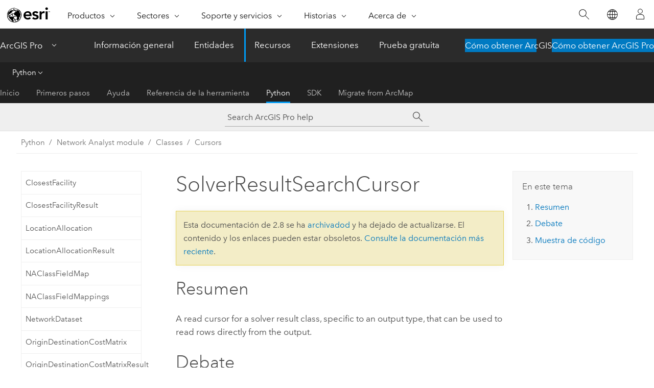

--- FILE ---
content_type: text/html; charset=UTF-8
request_url: https://pro.arcgis.com/es/pro-app/2.8/arcpy/network-analyst/solverresultsearchcursor.htm
body_size: 14059
content:


<!DOCTYPE html>
<!--[if lt IE 7]>  <html class="ie lt-ie9 lt-ie8 lt-ie7 ie6" dir="ltr"> <![endif]-->
<!--[if IE 7]>     <html class="ie lt-ie9 lt-ie8 ie7" dir="ltr"> <![endif]-->
<!--[if IE 8]>     <html class="ie lt-ie9 ie8" dir="ltr"> <![endif]-->
<!--[if IE 9]>     <html class="ie ie9" dir="ltr"> <![endif]-->
<!--[if !IE]><!--> <html dir="ltr" lang="es"> <!--<![endif]-->
<head>
<meta name="facebot" content="noindex,nofollow">
<meta name="DuckDuckBot" content="noindex,nofollow">
<meta name="Googlebot" content="noindex,nofollow">
<meta name="Baiduspider" content="noindex,nofollow">
<meta name="Bingbot" content="noindex,nofollow">
<meta name="Slurp" content="noindex,nofollow">
<meta name="Applebot" content="noindex,nofollow">
<link rel="canonical" href="https://pro.arcgis.com/es/pro-app/latest/arcpy/network-analyst/solverresultsearchcursor.htm">
    <meta charset="utf-8">
    <title>SolverResultSearchCursor&mdash;ArcGIS Pro | Documentación</title>
    <meta content="IE=edge,chrome=1" http-equiv="X-UA-Compatible">

    <script>
      var appOverviewURL = "/content/esri-sites/en-us/arcgis/products/arcgis-pro/overview";
    </script>

    <script>
      var docConfig = {
        locale: 'es'
        ,localedir: 'es'
        ,langSelector: ''
        
        ,relativeUrl: false
        

        ,searchformUrl: '/search/'
        ,tertiaryNavIndex: '4'

        
      };
    </script>
	 


    
    <!--[if lt IE 9]>
      <script src="/cdn/js/libs/html5shiv.js" type="text/javascript"></script>
      <script src="/cdn/js/libs/selectivizr-min.js" type="text/javascript"></script>
      <script src="/cdn/js/libs/json2.js" type="text/javascript"></script>
      <script src="/cdn/js/libs/html5shiv-printshiv.js" type="text/javascript" >

    <![endif]-->

     <!--[if lt IE 11]>
    <script>
      $$(document).ready(function(){
        $$(".hideOnIE").hide();
      });
    </script>
    <![endif]-->
	<meta name="viewport" content="width=device-width, user-scalable=no">
	<link href="/assets/img/favicon.ico" rel="shortcut icon" >
	<link href="/assets/css/screen.css" media="screen" rel="stylesheet" type="text/css" />
	<link href="/cdn/calcite/css/documentation.css" media="screen" rel="stylesheet" type="text/css" />
	<link href="/assets/css/print.css" media="print" type="text/css" rel="stylesheet" />

	<!--
	<link href="/assets/css/screen_l10n.css" media="screen" rel="stylesheet" type="text/css" />
	<link href="/assets/css/documentation/base_l10n.css" media="screen" rel="stylesheet" type="text/css" />
	<link href="/assets/css/print_l10n.css" media="print" type="text/css" rel="stylesheet" />
	-->
	<script src="/cdn/js/libs/latest/jquery.latest.min.js" type="text/javascript"></script>
    <script src="/cdn/js/libs/latest/jquery-migrate-latest.min.js" type="text/javascript"></script>
	<script src="/cdn/js/libs/jquery.cookie.js" type="text/javascript"></script>
	<link href="/cdn/css/colorbox.css" media="screen" rel="stylesheet" type="text/css" />
	<link href="/cdn/css/colorbox_l10n.css" media="screen" rel="stylesheet" type="text/css" />
	<script src="/cdn/js/libs/jquery.colorbox-min.js" type="text/javascript"></script>
	<script src="/assets/js/video-init.js" type="text/javascript"></script>
	<script src="/assets/js/sitecfg.js" type="text/javascript"></script>
	
		<script src="/assets/js/signIn.js" type="text/javascript"></script>
	

	<!--- Language Picker -->
	<script src="/assets/js/locale/l10NStrings.js" type="text/javascript"></script>
	
		<script src="/assets/js/locale/langSelector.js" type="text/javascript"></script>
	

	<script src="/assets/js/calcite-web.js" type="text/javascript"></script>



  <!--- search MD -->
    <META name="description" content="A read cursor for a solver result class, specific to an output type, that can be used to read rows directly from the output."><META name="last-modified" content="2021-6-8"><META name="product" content="arcgis-pro"><META name="version" content="pro2.8"><META name="search-collection" content="help"><META name="search-category" content="help-general"><META name="subject" content="ANALYSIS"><META name="sub_category" content="ArcGIS Pro"><META name="content_type" content="ArcPy Reference"><META name="subject_label" content="ANÁLISIS"><META name="sub_category_label" content="ArcGIS Pro"><META name="content_type_label" content="ArcPy Reference"><META name="content-language" content="es">
    <!--- search MD -->
      
    <!-- Add in Global Nav -->
    <link rel="stylesheet" href="//webapps-cdn.esri.com/CDN/components/global-nav/css/gn.css" />
    <!--<script src="//webapps-cdn.esri.com/CDN/components/global-nav/test_data.js"></script>-->
    <script src="//webapps-cdn.esri.com/CDN/components/global-nav/js/gn.js"></script>
    <!-- End Add in Global Nav -->

</head>

<!--
      pub: GUID-D105342C-F2DE-4B2C-ACFE-35087F88095B=29
      tpc: GUID-A40B7573-1413-44D4-B1BF-12EB15F00217=2
      -->


<!-- variable declaration, if any -->

<body class="claro es pro esrilocalnav">
  <!-- Secondary nav -->
  <script>
     insertCss(_esriAEMHost+"/etc.clientlibs/esri-sites/components/content/local-navigation/clientlibs.css")
     insertElem("div", "local-navigation", '<nav id="second-nav" navtype="existingNavigation" domain="'+_esriAEMHost+'" path="'+appOverviewURL+'"></nav>' )
  </script>

  
<!-- End of drawer -->

  
  <div class="wrapper">
      <!--googleoff: all-->


      <div id="skip-to-content">
        <!--googleoff: all-->
        <div class="search">
        <div class="esri-search-box">
          <div class="search-component">
            <form id="helpSearchForm">
              <input class="esri-search-textfield leader" name="q" placeholder="Search ArcGIS Pro help" autocapitalize="off" autocomplete="off" autocorrect="off" spellcheck="false" aria-label="Search ArcGIS Pro help">
  <input type="hidden" name="collection" value="help" />
  <input type="hidden" name="product" value="arcgis-pro" />
  <input type="hidden" name="version" value="pro2.8" />
  <input type="hidden" name="language" value="es" />
  <button class="esri-search-button-submit" type="submit" aria-label="Buscar"></button>
            </form>
          </div>
        </div>
      </div>
        <!--googleon: all-->
       
        <!-- content goes here -->
        <div class="grid-container ">
          

            
              
  <!--BREADCRUMB-BEG--><div id="bigmac" class="sticky-breadcrumbs trailer-2" data-spy="affix" data-offset-top="180"> </div><!--BREADCRUMB-END-->
  <!--googleoff: all-->
    <div class="column-5 tablet-column-12 trailer-2 ">
      <aside class="js-accordion accordion reference-index" aria-live="polite" role="tablist">
        <div></div>
      </aside>

      <div class="js-sticky scroll-show tablet-hide leader-1 back-to-top" data-top="0" style="top: 0px;">
        <a href="#" class="btn btn-fill btn-clear">Volver al principio</a>
      </div>
    </div>
  <!--googleon: all-->
  
            
            
            
	
		<div class="column-13  pre-1 content-section">
	
		<header class="trailer-1"><h1>SolverResultSearchCursor</h1></header>

		 
	<!--googleoff: all-->
	
		
				<aside id="main-toc-small" class="js-accordion accordion tablet-show trailer-1">
			      <div class="accordion-section">
			        <h4 class="accordion-title">En este tema</h4>
			        <div class="accordion-content list-plain">
			          <div class="toc"><ol class="pre-0 trailer-0"><li><a href="#S_GUID-21A67048-8F22-4241-B9F9-F44724EB8955">Resumen</a></li><li><a href="#D_GUID-0FBDB64D-0970-4196-8C76-28652571AC76">Debate</a></li><li><a href="#C_GUID-A40B7573-1413-44D4-B1BF-12EB15F00217">Muestra de código</a></li></ol></div>
			        </div>
			      </div>
			     </aside>
		
    
   <!--googleon: all-->


		<main>
			
	
    	
    


			<div class="section1 summary padded-anchor" id="S_GUID-21A67048-8F22-4241-B9F9-F44724EB8955" purpose="summary"><h2>Resumen</h2><p id="GUID-21A67048-8F22-4241-B9F9-F44724EB8955">A read cursor for a solver result class, specific to an output type, that can be used to read rows directly from the output.</p></div><div class="section1 arcpydiscussion padded-anchor" id="D_GUID-0FBDB64D-0970-4196-8C76-28652571AC76" purpose="arcpyclass_discussion"><h2>Debate</h2><p id="GUID-0FBDB64D-0970-4196-8C76-28652571AC76">Instances of this class are not created directly. Instead, they are created by calling the <span class="usertext">searchCursor</span> method  on one of the solver result classes after solving a network analysis.</p></div><div class="section1 padded-anchor" id="C_GUID-A40B7573-1413-44D4-B1BF-12EB15F00217" purpose="codesamples"><h2>Muestra de código</h2><section class="codeblock padded-anchor" purpose="codeblock">SolverResultSearchCursor example
<div class="codeblockdesc" purpose="codeblockdesc"><p id="GUID-89A25B87-E709-4659-9137-24079C30151A">Use the <span class="usertext">searchCursor</span> method and a <span class="usertext">SolverResultSearchCursor</span> object to retrieve the outputs of an analysis.</p></div><div class="codeblockbody"><pre><code class="python"># An example showing how to use the searchCursor() method to access the output of an analysis
import arcpy
arcpy.CheckOutExtension(&quot;network&quot;)

nds = &quot;C:/data/NorthAmerica.gdb/Routing/Routing_ND&quot;
nd_layer_name = &quot;Routing_ND&quot;
input_origins = &quot;C:/data/io.gdb/Origins&quot;
input_destinations = &quot;C:/data/io.gdb/Destinations&quot;

# Create a network dataset layer and get the desired travel mode for analysis
arcpy.nax.MakeNetworkDatasetLayer(nds, nd_layer_name)
nd_travel_modes = arcpy.nax.GetTravelModes(nd_layer_name)
travel_mode = nd_travel_modes[&quot;Driving Time&quot;]

# Instantiate a OriginDestinationCostMatrix solver object
odcm = arcpy.nax.OriginDestinationCostMatrix(nd_layer_name)
# Set properties
odcm.travelMode = travel_mode
odcm.timeUnits = arcpy.nax.TimeUnits.Minutes
odcm.distanceUnits = arcpy.nax.DistanceUnits.Miles
odcm.lineShapeType = arcpy.nax.LineShapeType.NoLine
# Load inputs
odcm.load(arcpy.nax.OriginDestinationCostMatrixInputDataType.Origins, input_origins)
odcm.load(arcpy.nax.OriginDestinationCostMatrixInputDataType.Destinations, input_destinations)
# Solve the analysis
result = odcm.solve()

# Print the OD cost matrix results
if result.solveSucceeded:
    fields = ['OriginOID', 'DestinationOID', 'DestinationRank', 'Total_Time', 'Total_Distance']
    for row in result.searchCursor(arcpy.nax.OriginDestinationCostMatrixOutputDataType.Lines, fields):
        print(row)
else:
    print(&quot;Solve failed&quot;)
    print(result.solverMessages(arcpy.nax.MessageSeverity.All))</code></pre></div></section></div>
			
				<hr>
				<!--googleoff: all-->
				
	
        
		    <p class="feedback right">
		        <a id="afb" class="icon-ui-contact" href="/feedback/" data-langlabel="feedback-on-this-topic" >¿Algún comentario sobre este tema?</a>
		    </p>
        
	

				<!--googleon: all-->
			
		</main>
	</div>
	
	<!--googleoff: all-->
	
		
			<div id="main-toc-large" class="column-5">
			    <div class="panel font-size--2 tablet-hide trailer-1">
			      <h5 class="trailer-half">En este tema</h5>
			      <div class="toc"><ol class="pre-0 trailer-0"><li><a href="#S_GUID-21A67048-8F22-4241-B9F9-F44724EB8955">Resumen</a></li><li><a href="#D_GUID-0FBDB64D-0970-4196-8C76-28652571AC76">Debate</a></li><li><a href="#C_GUID-A40B7573-1413-44D4-B1BF-12EB15F00217">Muestra de código</a></li></ol></div>
			    </div>
			    
			    
	  		</div>
		
    
   <!--googleon: all-->




          
        </div>
        <!-- ENDPAGECONTENT -->

      </div>

    </div>  <!-- End of wrapper -->

    <div id="globalfooter"></div>

  <!--googleoff: all-->

  
	<script src="/assets/js/init.js" type="text/javascript"></script>
	<!--<script src="/assets/js/drop-down.js" type="text/javascript"></script>-->
	<script src="/assets/js/search/searchform.js" type="text/javascript"></script>
	<script src="/cdn/js/link-modifier.js" type="text/javascript"></script>
	<script src="/cdn/js/sitewide.js" type="text/javascript"></script>
	<script src="/cdn/js/libs/highlight.pack.js" type="text/javascript"></script>
	<script>hljs.initHighlightingOnLoad();</script>


  
    

  <script src="/cdn/js/affix.js" type="text/javascript"></script>
  <script type="text/javascript">
    $(function () {
          var appendFlg = true;

          $("#bigmac")
          .on("affixed.bs.affix", function (evt) {
            if (appendFlg) {
              $("<a class='crumb' href='#'>SolverResultSearchCursor</a>").insertAfter ($("#bigmac nav a").last());
              appendFlg = false;
            }
          })
          .on ("affix-top.bs.affix", function(evt) {
            if (!appendFlg) {
              $("#bigmac nav a").last().remove();
            }
            appendFlg = true;
          })
    })
  </script>
  
        <script type="text/javascript">
          window.doctoc = {
            pubID: "1459",
            tpcID: "176",
            
            hideToc : false
          }
        </script>

        <script type="text/javascript" src="/es/pro-app/2.8/arcpy/main/1520.js" ></script>
        <script type="text/javascript" src="/es/pro-app/2.8/arcpy/network-analyst/1459.js" ></script>
        <script type="text/javascript" src="/cdn/calcite/js/protoc.js" ></script>

        

  <noscript>
        <p>
            <a href="flisting.htm">flist</a>
        </p>
    </noscript>
    
	<script src="//mtags.arcgis.com/tags-min.js"></script>

  
  
    
    
    <script>
      document.write("<script src='" + _esriAEMHost+"/etc.clientlibs/esri-sites/clientlibs/localNav.js'><\/script>");
    </script>

  </body>
</html>

--- FILE ---
content_type: text/html; charset=UTF-8
request_url: https://pro.arcgis.com/es/pro-app/latest/arcpy/network-analyst/solverresultsearchcursor.htm
body_size: 13328
content:


<!DOCTYPE html>
<!--[if lt IE 7]>  <html class="ie lt-ie9 lt-ie8 lt-ie7 ie6" dir="ltr"> <![endif]-->
<!--[if IE 7]>     <html class="ie lt-ie9 lt-ie8 ie7" dir="ltr"> <![endif]-->
<!--[if IE 8]>     <html class="ie lt-ie9 ie8" dir="ltr"> <![endif]-->
<!--[if IE 9]>     <html class="ie ie9" dir="ltr"> <![endif]-->
<!--[if !IE]><!--> <html dir="ltr" lang="es"> <!--<![endif]-->
<head>
    <meta charset="utf-8">
    <title>SolverResultSearchCursor&mdash;ArcGIS Pro | Documentación</title>
    <meta content="IE=edge,chrome=1" http-equiv="X-UA-Compatible">

    <script>
      var appOverviewURL = "/content/esri-sites/en-us/arcgis/products/arcgis-pro/overview";
    </script>

    <script>
      var docConfig = {
        locale: 'es'
        ,localedir: 'es'
        ,langSelector: ''
        
        ,relativeUrl: false
        

        ,searchformUrl: '/search/'
        ,tertiaryNavIndex: '4'

        
      };
    </script>
	 


    
    <!--[if lt IE 9]>
      <script src="/cdn/js/libs/html5shiv.js" type="text/javascript"></script>
      <script src="/cdn/js/libs/selectivizr-min.js" type="text/javascript"></script>
      <script src="/cdn/js/libs/json2.js" type="text/javascript"></script>
      <script src="/cdn/js/libs/html5shiv-printshiv.js" type="text/javascript" >

    <![endif]-->

     <!--[if lt IE 11]>
    <script>
      $$(document).ready(function(){
        $$(".hideOnIE").hide();
      });
    </script>
    <![endif]-->
	<meta name="viewport" content="width=device-width, user-scalable=no">
	<link href="/assets/img/favicon.ico" rel="shortcut icon" >
	<link href="/assets/css/screen.css" media="screen" rel="stylesheet" type="text/css" />
	<link href="/cdn/calcite/css/documentation.css" media="screen" rel="stylesheet" type="text/css" />
	<link href="/assets/css/print.css" media="print" type="text/css" rel="stylesheet" />

	<!--
	<link href="/assets/css/screen_l10n.css" media="screen" rel="stylesheet" type="text/css" />
	<link href="/assets/css/documentation/base_l10n.css" media="screen" rel="stylesheet" type="text/css" />
	<link href="/assets/css/print_l10n.css" media="print" type="text/css" rel="stylesheet" />
	-->
	<script src="/cdn/js/libs/latest/jquery.latest.min.js" type="text/javascript"></script>
    <script src="/cdn/js/libs/latest/jquery-migrate-latest.min.js" type="text/javascript"></script>
	<script src="/cdn/js/libs/jquery.cookie.js" type="text/javascript"></script>
	<link href="/cdn/css/colorbox.css" media="screen" rel="stylesheet" type="text/css" />
	<link href="/cdn/css/colorbox_l10n.css" media="screen" rel="stylesheet" type="text/css" />
	<script src="/cdn/js/libs/jquery.colorbox-min.js" type="text/javascript"></script>
	<script src="/assets/js/video-init.js" type="text/javascript"></script>
	<script src="/assets/js/sitecfg.js" type="text/javascript"></script>
	
		<script src="/assets/js/signIn.js" type="text/javascript"></script>
	
	

	<!--- Language Picker -->
	<script src="/assets/js/locale/l10NStrings.js" type="text/javascript"></script>
	
		<script src="/assets/js/locale/langSelector.js" type="text/javascript"></script>
	

	<script src="/assets/js/calcite-web.js" type="text/javascript"></script>



  <!--- search MD -->
    <META name="description" content="A read cursor for a solver result class, specific to an output type, that can be used to read rows directly from the output."><META name="last-modified" content="2025-11-18"><META name="product" content="arcgis-pro"><META name="version" content="pro3.6"><META name="search-collection" content="help"><META name="search-category" content="help-general"><META name="subject" content="ANALYSIS"><META name="sub_category" content="ArcGIS Pro"><META name="content_type" content="ArcPy Reference"><META name="subject_label" content="ANÁLISIS"><META name="sub_category_label" content="ArcGIS Pro"><META name="content_type_label" content="ArcPy Reference"><META name="content-language" content="es">
    <!--- search MD -->
      
    <!-- Add in Global Nav -->
    <link rel="stylesheet" href="//webapps-cdn.esri.com/CDN/components/global-nav/css/gn.css" />
    <!--<script src="//webapps-cdn.esri.com/CDN/components/global-nav/test_data.js"></script>-->
    <script src="//webapps-cdn.esri.com/CDN/components/global-nav/js/gn.js"></script>
    <!-- End Add in Global Nav -->

</head>

<!--
      pub: GUID-D105342C-F2DE-4B2C-ACFE-35087F88095B=45
      tpc: GUID-A40B7573-1413-44D4-B1BF-12EB15F00217=2
      help-ids: []
      -->


<!-- variable declaration, if any -->

<body class="claro es pro esrilocalnav">
  <!-- Secondary nav -->
  <script>
     insertCss(_esriAEMHost+"/etc.clientlibs/esri-sites/components/content/local-navigation/clientlibs.css")
     insertElem("div", "local-navigation", '<nav id="second-nav" navtype="existingNavigation" domain="'+_esriAEMHost+'" path="'+appOverviewURL+'"></nav>' )
  </script>

  
<!-- End of drawer -->

  
  <div class="wrapper">
      <!--googleoff: all-->


      <div id="skip-to-content">
        <!--googleoff: all-->
        <div class="search">
        <div class="esri-search-box">
          <div class="search-component">
            <form id="helpSearchForm">
              <input class="esri-search-textfield leader" name="q" placeholder="Buscar en la Ayuda de ArcGIS Pro" autocapitalize="off" autocomplete="off" autocorrect="off" spellcheck="false" aria-label="Buscar en la Ayuda de ArcGIS Pro">
  <input type="hidden" name="collection" value="help" />
  <input type="hidden" name="product" value="arcgis-pro" />
  <input type="hidden" name="version" value="pro3.6" />
  <input type="hidden" name="language" value="es" />
  <button class="esri-search-button-submit" type="submit" aria-label="Buscar"></button>
            </form>
          </div>
        </div>
      </div>
        <!--googleon: all-->
       
        <!-- content goes here -->
        <div class="grid-container ">
          

            
              
  <!--BREADCRUMB-BEG--><div id="bigmac" class="sticky-breadcrumbs trailer-2" data-spy="affix" data-offset-top="180"> </div><!--BREADCRUMB-END-->
  <!--googleoff: all-->
    <div class="column-5 tablet-column-12 trailer-2 ">
      <aside class="js-accordion accordion reference-index" aria-live="polite" role="tablist">
        <div></div>
      </aside>

      <div class="js-sticky scroll-show tablet-hide leader-1 back-to-top" data-top="0" style="top: 0px;">
        <a href="#" class="btn btn-fill btn-clear">Volver al principio</a>
      </div>
    </div>
  <!--googleon: all-->
  
            
            
            
	
		<div class="column-13  pre-1 content-section">
	
		<header class="trailer-1"><h1>SolverResultSearchCursor</h1></header>

		 
	<!--googleoff: all-->
	
		
				<aside id="main-toc-small" class="js-accordion accordion tablet-show trailer-1">
			      <div class="accordion-section">
			        <h4 class="accordion-title">En este tema</h4>
			        <div class="accordion-content list-plain">
			          <div class="toc"><ol class="pre-0 trailer-0"><li><a href="#S_GUID-21A67048-8F22-4241-B9F9-F44724EB8955">Resumen</a></li><li><a href="#D_GUID-0FBDB64D-0970-4196-8C76-28652571AC76">Debate</a></li><li><a href="#C_GUID-A40B7573-1413-44D4-B1BF-12EB15F00217">Muestra de código</a></li></ol></div>
			        </div>
			      </div>
			     </aside>
		
    
   <!--googleon: all-->


		<main>
			
	
    	
    


			<div class="section1 summary padded-anchor" id="S_GUID-21A67048-8F22-4241-B9F9-F44724EB8955" purpose="summary"><h2>Resumen</h2><p id="GUID-21A67048-8F22-4241-B9F9-F44724EB8955">A read cursor for a solver result class, specific to an output type, that can be used to read rows directly from the output.</p></div><div class="section1 arcpydiscussion padded-anchor" id="D_GUID-0FBDB64D-0970-4196-8C76-28652571AC76" purpose="arcpyclass_discussion"><h2>Debate</h2><p id="GUID-0FBDB64D-0970-4196-8C76-28652571AC76">Instances of this class are not created directly. Instead, they are created by calling the <span class="usertext" purpose="codeph">searchCursor</span> method  on one of the solver result classes after solving a network analysis.</p></div><div class="section1 padded-anchor" id="C_GUID-A40B7573-1413-44D4-B1BF-12EB15F00217" purpose="codesamples"><h2>Muestra de código</h2><section class="codeblock padded-anchor" purpose="codeblock">SolverResultSearchCursor example
<div class="codeblockdesc" purpose="codeblockdesc"><p id="GUID-89A25B87-E709-4659-9137-24079C30151A">Use the <span class="usertext" purpose="codeph">searchCursor</span> method and a <span class="usertext" purpose="codeph">SolverResultSearchCursor</span> object to retrieve the outputs of an analysis.</p></div><div class="codeblockbody"><pre><code class="python"># An example showing how to use the searchCursor() method to access the output of an analysis
import arcpy
arcpy.CheckOutExtension(&quot;network&quot;)

nds = &quot;C:/data/NorthAmerica.gdb/Routing/Routing_ND&quot;
nd_layer_name = &quot;Routing_ND&quot;
input_origins = &quot;C:/data/io.gdb/Origins&quot;
input_destinations = &quot;C:/data/io.gdb/Destinations&quot;

# Create a network dataset layer and get the desired travel mode for analysis
arcpy.nax.MakeNetworkDatasetLayer(nds, nd_layer_name)
nd_travel_modes = arcpy.nax.GetTravelModes(nd_layer_name)
travel_mode = nd_travel_modes[&quot;Driving Time&quot;]

# Instantiate a OriginDestinationCostMatrix solver object
odcm = arcpy.nax.OriginDestinationCostMatrix(nd_layer_name)
# Set properties
odcm.travelMode = travel_mode
odcm.timeUnits = arcpy.nax.TimeUnits.Minutes
odcm.distanceUnits = arcpy.nax.DistanceUnits.Miles
odcm.lineShapeType = arcpy.nax.LineShapeType.NoLine
# Load inputs
odcm.load(arcpy.nax.OriginDestinationCostMatrixInputDataType.Origins, input_origins)
odcm.load(arcpy.nax.OriginDestinationCostMatrixInputDataType.Destinations, input_destinations)
# Solve the analysis
result = odcm.solve()

# Print the OD cost matrix results
if result.solveSucceeded:
    fields = ['OriginOID', 'DestinationOID', 'DestinationRank', 'Total_Time', 'Total_Distance']
    for row in result.searchCursor(arcpy.nax.OriginDestinationCostMatrixOutputDataType.Lines, fields):
        print(row)
else:
    print(&quot;Solve failed&quot;)
    print(result.solverMessages(arcpy.nax.MessageSeverity.All))</code></pre></div></section></div>
			
				<hr>
				<!--googleoff: all-->
				
	
        
		    <p class="feedback right">
		        <a id="afb" class="icon-ui-contact" href="/feedback/" data-langlabel="feedback-on-this-topic" >¿Algún comentario sobre este tema?</a>
		    </p>
        
	

				<!--googleon: all-->
			
		</main>
	</div>
	
	<!--googleoff: all-->
	
		
			<div id="main-toc-large" class="column-5">
			    <div class="panel font-size--2 tablet-hide trailer-1">
			      <h5 class="trailer-half">En este tema</h5>
			      <div class="toc"><ol class="pre-0 trailer-0"><li><a href="#S_GUID-21A67048-8F22-4241-B9F9-F44724EB8955">Resumen</a></li><li><a href="#D_GUID-0FBDB64D-0970-4196-8C76-28652571AC76">Debate</a></li><li><a href="#C_GUID-A40B7573-1413-44D4-B1BF-12EB15F00217">Muestra de código</a></li></ol></div>
			    </div>
			    
			    
	  		</div>
		
    
   <!--googleon: all-->




          
        </div>
        <!-- ENDPAGECONTENT -->

      </div>

    </div>  <!-- End of wrapper -->

    <div id="globalfooter"></div>

  <!--googleoff: all-->

  
	<script src="/assets/js/init.js" type="text/javascript"></script>
	<!--<script src="/assets/js/drop-down.js" type="text/javascript"></script>-->
	<script src="/assets/js/search/searchform.js" type="text/javascript"></script>
	<script src="/cdn/js/link-modifier.js" type="text/javascript"></script>
	<script src="/cdn/js/sitewide.js" type="text/javascript"></script>
	<script src="/cdn/js/libs/highlight.pack.js" type="text/javascript"></script>
	<script>hljs.initHighlightingOnLoad();</script>


  
    

  <script src="/cdn/js/affix.js" type="text/javascript"></script>
  <script type="text/javascript">
    $(function () {
          var appendFlg = true;

          $("#bigmac")
          .on("affixed.bs.affix", function (evt) {
            if (appendFlg) {
              $("<a class='crumb' href='#'>SolverResultSearchCursor</a>").insertAfter ($("#bigmac nav a").last());
              appendFlg = false;
            }
          })
          .on ("affix-top.bs.affix", function(evt) {
            if (!appendFlg) {
              $("#bigmac nav a").last().remove();
            }
            appendFlg = true;
          })
    })
  </script>
  
        <script type="text/javascript">
          window.doctoc = {
            pubID: "1459",
            tpcID: "176",
            
            hideToc : false
          }
        </script>

        <script type="text/javascript" src="/es/pro-app/3.6/arcpy/main/1520.js" ></script>
        <script type="text/javascript" src="/es/pro-app/3.6/arcpy/network-analyst/1459.js" ></script>
        <script type="text/javascript" src="/cdn/calcite/js/protoc.js" ></script>

        

  <noscript>
        <p>
            <a href="flisting.htm">flist</a>
        </p>
    </noscript>
    
	<script src="//mtags.arcgis.com/tags-min.js"></script>

  
  
    
    
    <script>
      document.write("<script src='" + _esriAEMHost+"/etc.clientlibs/esri-sites/clientlibs/localNav.js'><\/script>");
    </script>

  </body>
</html>

--- FILE ---
content_type: application/javascript
request_url: https://pro.arcgis.com/es/pro-app/2.8/arcpy/main/1520.js
body_size: 5798
content:
;(function (){
          treedata = (window.treedata || {});
          window.treedata.mode = 0;
          window.treedata.mapping = {'1520' : 'pro-app/2.8/arcpy/main' ,'1457' : 'pro-app/2.8/arcpy/get-started' ,'1542' : 'pro-app/2.8/arcpy/geoprocessing_and_python' ,'577' : 'pro-app/2.8/arcpy/functions' ,'1462' : 'pro-app/2.8/arcpy/classes' ,'2773' : 'pro-app/2.8/arcpy/charts' ,'1461' : 'pro-app/2.8/arcpy/data-access' ,'2557' : 'pro-app/2.8/arcpy/geocoding' ,'2436' : 'pro-app/2.8/arcpy/image-analyst' ,'1251' : 'pro-app/2.8/arcpy/mapping' ,'2481' : 'pro-app/2.8/arcpy/metadata' ,'1459' : 'pro-app/2.8/arcpy/network-analyst' ,'2278' : 'pro-app/2.8/arcpy/sharing' ,'1460' : 'pro-app/2.8/arcpy/spatial-analyst' ,'1663' : 'pro-app/2.8/arcpy/workflow-manager' };
          treedata.data = {};
          treedata.data["root"]  = {  
              "parent" : "",
              "children" : ["1520_h0"]
            },treedata.data["root_1520"] = treedata.data["root"],
treedata.data["1520_h0"]  = { 
              "parent" : "root",
              "label" : "Python",
              "children" : ["1520_11","1520_h1","1520_h2","1520_h3","1520_h4","1520_h5","1520_h6","1520_h7","1520_h8","1520_h9","1520_h10","1520_h11","1520_h12","1520_h13","1520_h14"]
            }
            ,
treedata.data["1520_11"]  = {
            "parent" : "1520_h0",
            "label" : "ArcGIS Pro Python reference",
            "url" : "/es/pro-app/2.8/arcpy/main/arcgis-pro-arcpy-reference.htm"
            ,"homepage": true
          },
treedata.data["1520_h1"]  = { 
              "parent" : "1520_h0",
              "label" : "Get started",
              "linkuri" : "1457",
              "linkurl" : "/es/pro-app/2.8/arcpy/get-started/1457.js"
            },
            treedata.data["rootalias_1457"] = treedata.data["1520_h1"],
treedata.data["1520_h2"]  = { 
              "parent" : "1520_h0",
              "label" : "Geoprocessing and Python",
              "linkuri" : "1542",
              "linkurl" : "/es/pro-app/2.8/arcpy/geoprocessing_and_python/1542.js"
            },
            treedata.data["rootalias_1542"] = treedata.data["1520_h2"],
treedata.data["1520_h3"]  = { 
              "parent" : "1520_h0",
              "label" : "ArcPy functions",
              "linkuri" : "577",
              "linkurl" : "/es/pro-app/2.8/arcpy/functions/577.js"
            },
            treedata.data["rootalias_577"] = treedata.data["1520_h3"],
treedata.data["1520_h4"]  = { 
              "parent" : "1520_h0",
              "label" : "ArcPy classes",
              "linkuri" : "1462",
              "linkurl" : "/es/pro-app/2.8/arcpy/classes/1462.js"
            },
            treedata.data["rootalias_1462"] = treedata.data["1520_h4"],
treedata.data["1520_h5"]  = { 
              "parent" : "1520_h0",
              "label" : "Charts module",
              "linkuri" : "2773",
              "linkurl" : "/es/pro-app/2.8/arcpy/charts/2773.js"
            },
            treedata.data["rootalias_2773"] = treedata.data["1520_h5"],
treedata.data["1520_h6"]  = { 
              "parent" : "1520_h0",
              "label" : "Data Access module",
              "linkuri" : "1461",
              "linkurl" : "/es/pro-app/2.8/arcpy/data-access/1461.js"
            },
            treedata.data["rootalias_1461"] = treedata.data["1520_h6"],
treedata.data["1520_h7"]  = { 
              "parent" : "1520_h0",
              "label" : "Geocoding module",
              "linkuri" : "2557",
              "linkurl" : "/es/pro-app/2.8/arcpy/geocoding/2557.js"
            },
            treedata.data["rootalias_2557"] = treedata.data["1520_h7"],
treedata.data["1520_h8"]  = { 
              "parent" : "1520_h0",
              "label" : "Image Analysis module",
              "linkuri" : "2436",
              "linkurl" : "/es/pro-app/2.8/arcpy/image-analyst/2436.js"
            },
            treedata.data["rootalias_2436"] = treedata.data["1520_h8"],
treedata.data["1520_h9"]  = { 
              "parent" : "1520_h0",
              "label" : "Mapping module",
              "linkuri" : "1251",
              "linkurl" : "/es/pro-app/2.8/arcpy/mapping/1251.js"
            },
            treedata.data["rootalias_1251"] = treedata.data["1520_h9"],
treedata.data["1520_h10"]  = { 
              "parent" : "1520_h0",
              "label" : "Metadata module",
              "linkuri" : "2481",
              "linkurl" : "/es/pro-app/2.8/arcpy/metadata/2481.js"
            },
            treedata.data["rootalias_2481"] = treedata.data["1520_h10"],
treedata.data["1520_h11"]  = { 
              "parent" : "1520_h0",
              "label" : "Network Analyst module",
              "linkuri" : "1459",
              "linkurl" : "/es/pro-app/2.8/arcpy/network-analyst/1459.js"
            },
            treedata.data["rootalias_1459"] = treedata.data["1520_h11"],
treedata.data["1520_h12"]  = { 
              "parent" : "1520_h0",
              "label" : "Sharing module",
              "linkuri" : "2278",
              "linkurl" : "/es/pro-app/2.8/arcpy/sharing/2278.js"
            },
            treedata.data["rootalias_2278"] = treedata.data["1520_h12"],
treedata.data["1520_h13"]  = { 
              "parent" : "1520_h0",
              "label" : "Spatial Analyst module",
              "linkuri" : "1460",
              "linkurl" : "/es/pro-app/2.8/arcpy/spatial-analyst/1460.js"
            },
            treedata.data["rootalias_1460"] = treedata.data["1520_h13"],
treedata.data["1520_h14"]  = { 
              "parent" : "1520_h0",
              "label" : "Workflow Manager module",
              "linkuri" : "1663",
              "linkurl" : "/es/pro-app/2.8/arcpy/workflow-manager/1663.js"
            },
            treedata.data["rootalias_1663"] = treedata.data["1520_h14"]
        })()

--- FILE ---
content_type: application/javascript
request_url: https://pro.arcgis.com/es/pro-app/2.8/arcpy/network-analyst/1459.js
body_size: 25432
content:
;(function (){
          treedata = (window.treedata || {});
          treedata.data["root_1459"]  = {  
              "parent" : "",
              "children" : ["1459_191","1459_194","1459_240","1459_241","1459_h0","1459_h1","1459_h4","1459_h5"]
            },
treedata.data["1459_191"]  = {
            "parent" : "root_1459",
            "label" : "Qué es el módulo de Network Analyst (arcpy.nax)",
            "url" : "/es/pro-app/2.8/arcpy/network-analyst/what-is-the-network-analyst-module.htm"
            
          },
treedata.data["1459_194"]  = {
            "parent" : "root_1459",
            "label" : "Perform network analysis",
            "url" : "/es/pro-app/2.8/arcpy/network-analyst/performing-network-analysis.htm"
            
          },
treedata.data["1459_240"]  = {
            "parent" : "root_1459",
            "label" : "Set analysis inputs",
            "url" : "/es/pro-app/2.8/arcpy/network-analyst/setting-analysis-inputs.htm"
            
          },
treedata.data["1459_241"]  = {
            "parent" : "root_1459",
            "label" : "Access analysis outputs",
            "url" : "/es/pro-app/2.8/arcpy/network-analyst/accessing-analysis-outputs.htm"
            
          },
treedata.data["1459_h0"]  = { 
              "parent" : "root_1459",
              "label" : "Analysis input and output data types",
              "children" : ["1459_207","1459_196","1459_202","1459_197","1459_205","1459_199","1459_206","1459_195","1459_201","1459_200","1459_203","1459_231","1459_198","1459_232","1459_204"]
            }
            ,
treedata.data["1459_207"]  = {
            "parent" : "1459_h0",
            "label" : "Input and output data types",
            "url" : "/es/pro-app/2.8/arcpy/network-analyst/inputoutputdatatypes.htm"
            
          },
treedata.data["1459_196"]  = {
            "parent" : "1459_h0",
            "label" : "ClosestFacility input data types",
            "url" : "/es/pro-app/2.8/arcpy/network-analyst/closestfacility-input-data-types.htm"
            
          },
treedata.data["1459_202"]  = {
            "parent" : "1459_h0",
            "label" : "ClosestFacility output data types",
            "url" : "/es/pro-app/2.8/arcpy/network-analyst/closestfacility-output-data-types.htm"
            
          },
treedata.data["1459_197"]  = {
            "parent" : "1459_h0",
            "label" : "LocationAllocation input data types",
            "url" : "/es/pro-app/2.8/arcpy/network-analyst/locationallocation-input-data-types.htm"
            
          },
treedata.data["1459_205"]  = {
            "parent" : "1459_h0",
            "label" : "LocationAllocation output data types",
            "url" : "/es/pro-app/2.8/arcpy/network-analyst/locationallocation-output-data-types.htm"
            
          },
treedata.data["1459_199"]  = {
            "parent" : "1459_h0",
            "label" : "OriginDestinationCostMatrix input data types",
            "url" : "/es/pro-app/2.8/arcpy/network-analyst/origindestinationcostmatrix-input-data-types.htm"
            
          },
treedata.data["1459_206"]  = {
            "parent" : "1459_h0",
            "label" : "OriginDestinationCostMatrix output data types",
            "url" : "/es/pro-app/2.8/arcpy/network-analyst/origindestinationcostmatrix-output-data-types.htm"
            
          },
treedata.data["1459_195"]  = {
            "parent" : "1459_h0",
            "label" : "Route input data types",
            "url" : "/es/pro-app/2.8/arcpy/network-analyst/route-input-data-types.htm"
            
          },
treedata.data["1459_201"]  = {
            "parent" : "1459_h0",
            "label" : "Route output data types",
            "url" : "/es/pro-app/2.8/arcpy/network-analyst/route-output-data-types.htm"
            
          },
treedata.data["1459_200"]  = {
            "parent" : "1459_h0",
            "label" : "ServiceArea input data types",
            "url" : "/es/pro-app/2.8/arcpy/network-analyst/servicearea-input-data-types.htm"
            
          },
treedata.data["1459_203"]  = {
            "parent" : "1459_h0",
            "label" : "ServiceArea output data types",
            "url" : "/es/pro-app/2.8/arcpy/network-analyst/servicearea-output-data-types.htm"
            
          },
treedata.data["1459_231"]  = {
            "parent" : "1459_h0",
            "label" : "VehicleRoutingProblem input data types for schema version Two",
            "url" : "/es/pro-app/2.8/arcpy/network-analyst/vehicleroutingproblem-schema-v2-input-data-types.htm"
            
          },
treedata.data["1459_198"]  = {
            "parent" : "1459_h0",
            "label" : "VehicleRoutingProblem input data types for schema version One",
            "url" : "/es/pro-app/2.8/arcpy/network-analyst/vehicleroutingproblem-input-data-types.htm"
            
          },
treedata.data["1459_232"]  = {
            "parent" : "1459_h0",
            "label" : "VehicleRoutingProblem output data types for schema version Two",
            "url" : "/es/pro-app/2.8/arcpy/network-analyst/vehicleroutingproblem-schema-v2-output-data-types.htm"
            
          },
treedata.data["1459_204"]  = {
            "parent" : "1459_h0",
            "label" : "VehicleRoutingProblem output data types for schema version One",
            "url" : "/es/pro-app/2.8/arcpy/network-analyst/vehicleroutingproblem-output-data-types.htm"
            
          },
treedata.data["1459_h1"]  = { 
              "parent" : "root_1459",
              "label" : "Classes",
              "children" : ["1459_38","1459_124","1459_141","1459_120","1459_170","1459_177","1459_180","1459_113","1459_133","1459_135","1459_107","1459_108","1459_94","1459_172","1459_117","1459_104","1459_h2","1459_h3"]
            }
            ,
treedata.data["1459_38"]  = {
            "parent" : "1459_h1",
            "label" : "ClosestFacility",
            "url" : "/es/pro-app/2.8/arcpy/network-analyst/closestfacility.htm"
            
          },
treedata.data["1459_124"]  = {
            "parent" : "1459_h1",
            "label" : "ClosestFacilityResult",
            "url" : "/es/pro-app/2.8/arcpy/network-analyst/closestfacilityresult.htm"
            
          },
treedata.data["1459_141"]  = {
            "parent" : "1459_h1",
            "label" : "LocationAllocation",
            "url" : "/es/pro-app/2.8/arcpy/network-analyst/locationallocation.htm"
            
          },
treedata.data["1459_120"]  = {
            "parent" : "1459_h1",
            "label" : "LocationAllocationResult",
            "url" : "/es/pro-app/2.8/arcpy/network-analyst/locationallocationresult.htm"
            
          },
treedata.data["1459_170"]  = {
            "parent" : "1459_h1",
            "label" : "NAClassFieldMap",
            "url" : "/es/pro-app/2.8/arcpy/network-analyst/naclassfieldmap-nax.htm"
            
          },
treedata.data["1459_177"]  = {
            "parent" : "1459_h1",
            "label" : "NAClassFieldMappings",
            "url" : "/es/pro-app/2.8/arcpy/network-analyst/naclassfieldmappings-nax.htm"
            
          },
treedata.data["1459_180"]  = {
            "parent" : "1459_h1",
            "label" : "NetworkDataset",
            "url" : "/es/pro-app/2.8/arcpy/network-analyst/networkdataset.htm"
            
          },
treedata.data["1459_113"]  = {
            "parent" : "1459_h1",
            "label" : "OriginDestinationCostMatrix",
            "url" : "/es/pro-app/2.8/arcpy/network-analyst/odcostmatrix.htm"
            
          },
treedata.data["1459_133"]  = {
            "parent" : "1459_h1",
            "label" : "OriginDestinationCostMatrixResult",
            "url" : "/es/pro-app/2.8/arcpy/network-analyst/origindestinationcostmatrixresult.htm"
            
          },
treedata.data["1459_135"]  = {
            "parent" : "1459_h1",
            "label" : "Route",
            "url" : "/es/pro-app/2.8/arcpy/network-analyst/route.htm"
            
          },
treedata.data["1459_107"]  = {
            "parent" : "1459_h1",
            "label" : "RouteResult",
            "url" : "/es/pro-app/2.8/arcpy/network-analyst/routeresult.htm"
            
          },
treedata.data["1459_108"]  = {
            "parent" : "1459_h1",
            "label" : "ServiceArea",
            "url" : "/es/pro-app/2.8/arcpy/network-analyst/servicearea.htm"
            
          },
treedata.data["1459_94"]  = {
            "parent" : "1459_h1",
            "label" : "ServiceAreaResult",
            "url" : "/es/pro-app/2.8/arcpy/network-analyst/servicearearesult.htm"
            
          },
treedata.data["1459_172"]  = {
            "parent" : "1459_h1",
            "label" : "TravelMode",
            "url" : "/es/pro-app/2.8/arcpy/network-analyst/travelmode-nax.htm"
            
          },
treedata.data["1459_117"]  = {
            "parent" : "1459_h1",
            "label" : "VehicleRoutingProblem",
            "url" : "/es/pro-app/2.8/arcpy/network-analyst/vehicleroutingproblem.htm"
            
          },
treedata.data["1459_104"]  = {
            "parent" : "1459_h1",
            "label" : "VehicleRoutingProblemResult",
            "url" : "/es/pro-app/2.8/arcpy/network-analyst/vehicleroutingproblemresult.htm"
            
          },
treedata.data["1459_h2"]  = { 
              "parent" : "1459_h1",
              "label" : "Enumerations",
              "children" : ["1459_36","1459_40","1459_74","1459_90","1459_78","1459_86","1459_80","1459_63","1459_54","1459_144","1459_70","1459_47","1459_49","1459_67","1459_51","1459_89","1459_66","1459_62","1459_69","1459_43","1459_59","1459_44","1459_72","1459_81","1459_77","1459_84","1459_68","1459_228","1459_61","1459_226","1459_229"]
            }
            ,
treedata.data["1459_36"]  = {
            "parent" : "1459_h2",
            "label" : "ClosestFacilityInputDataType",
            "url" : "/es/pro-app/2.8/arcpy/network-analyst/closestfacilityinputdatatype.htm"
            
          },
treedata.data["1459_40"]  = {
            "parent" : "1459_h2",
            "label" : "ClosestFacilityOutputDataType",
            "url" : "/es/pro-app/2.8/arcpy/network-analyst/closestfacilityoutputdatatype.htm"
            
          },
treedata.data["1459_74"]  = {
            "parent" : "1459_h2",
            "label" : "DecayFunctionType",
            "url" : "/es/pro-app/2.8/arcpy/network-analyst/decayfunctiontype.htm"
            
          },
treedata.data["1459_90"]  = {
            "parent" : "1459_h2",
            "label" : "DirectionsStyle",
            "url" : "/es/pro-app/2.8/arcpy/network-analyst/directionsstyle.htm"
            
          },
treedata.data["1459_78"]  = {
            "parent" : "1459_h2",
            "label" : "DistanceUnits",
            "url" : "/es/pro-app/2.8/arcpy/network-analyst/distanceunits.htm"
            
          },
treedata.data["1459_86"]  = {
            "parent" : "1459_h2",
            "label" : "Importance",
            "url" : "/es/pro-app/2.8/arcpy/network-analyst/importance.htm"
            
          },
treedata.data["1459_80"]  = {
            "parent" : "1459_h2",
            "label" : "LineShapeType",
            "url" : "/es/pro-app/2.8/arcpy/network-analyst/lineshapetype.htm"
            
          },
treedata.data["1459_63"]  = {
            "parent" : "1459_h2",
            "label" : "LocationAllocationInputDataType",
            "url" : "/es/pro-app/2.8/arcpy/network-analyst/locationallocationinputdatatype.htm"
            
          },
treedata.data["1459_54"]  = {
            "parent" : "1459_h2",
            "label" : "LocationAllocationOutputDataType",
            "url" : "/es/pro-app/2.8/arcpy/network-analyst/locationallocationoutputdatatype.htm"
            
          },
treedata.data["1459_144"]  = {
            "parent" : "1459_h2",
            "label" : "LocationAllocationProblemType",
            "url" : "/es/pro-app/2.8/arcpy/network-analyst/locationallocationproblemtype.htm"
            
          },
treedata.data["1459_70"]  = {
            "parent" : "1459_h2",
            "label" : "MessageSeverity",
            "url" : "/es/pro-app/2.8/arcpy/network-analyst/messageseverity.htm"
            
          },
treedata.data["1459_47"]  = {
            "parent" : "1459_h2",
            "label" : "OriginDestinationCostMatrixInputDataType",
            "url" : "/es/pro-app/2.8/arcpy/network-analyst/odcostmatrixinputdatatype.htm"
            
          },
treedata.data["1459_49"]  = {
            "parent" : "1459_h2",
            "label" : "OriginDestinationCostMatrixOutputDataType",
            "url" : "/es/pro-app/2.8/arcpy/network-analyst/odcostmatrixoutputdatatype.htm"
            
          },
treedata.data["1459_67"]  = {
            "parent" : "1459_h2",
            "label" : "RouteInputDataType",
            "url" : "/es/pro-app/2.8/arcpy/network-analyst/routeinputdatatype.htm"
            
          },
treedata.data["1459_51"]  = {
            "parent" : "1459_h2",
            "label" : "RouteOutputDataType",
            "url" : "/es/pro-app/2.8/arcpy/network-analyst/routeoutputdatatype.htm"
            
          },
treedata.data["1459_89"]  = {
            "parent" : "1459_h2",
            "label" : "RouteShapeType",
            "url" : "/es/pro-app/2.8/arcpy/network-analyst/routeshapetype.htm"
            
          },
treedata.data["1459_66"]  = {
            "parent" : "1459_h2",
            "label" : "ServiceAreaInputDataType",
            "url" : "/es/pro-app/2.8/arcpy/network-analyst/serviceareainputdatatype.htm"
            
          },
treedata.data["1459_62"]  = {
            "parent" : "1459_h2",
            "label" : "ServiceAreaOutputType",
            "url" : "/es/pro-app/2.8/arcpy/network-analyst/serviceareaoutputtype.htm"
            
          },
treedata.data["1459_69"]  = {
            "parent" : "1459_h2",
            "label" : "ServiceAreaOutputDataType",
            "url" : "/es/pro-app/2.8/arcpy/network-analyst/serviceareaoutputdatatype.htm"
            
          },
treedata.data["1459_43"]  = {
            "parent" : "1459_h2",
            "label" : "ServiceAreaOverlapGeometry",
            "url" : "/es/pro-app/2.8/arcpy/network-analyst/serviceareaoverlapgeometry.htm"
            
          },
treedata.data["1459_59"]  = {
            "parent" : "1459_h2",
            "label" : "ServiceAreaPolygonCutoffGeometry",
            "url" : "/es/pro-app/2.8/arcpy/network-analyst/serviceareapolygoncutoffgeometry.htm"
            
          },
treedata.data["1459_44"]  = {
            "parent" : "1459_h2",
            "label" : "ServiceAreaPolygonDetail",
            "url" : "/es/pro-app/2.8/arcpy/network-analyst/serviceareapolygondetail.htm"
            
          },
treedata.data["1459_72"]  = {
            "parent" : "1459_h2",
            "label" : "TimeOfDayUsage",
            "url" : "/es/pro-app/2.8/arcpy/network-analyst/timeofdayusage.htm"
            
          },
treedata.data["1459_81"]  = {
            "parent" : "1459_h2",
            "label" : "TimeUnits",
            "url" : "/es/pro-app/2.8/arcpy/network-analyst/timeunits.htm"
            
          },
treedata.data["1459_77"]  = {
            "parent" : "1459_h2",
            "label" : "TimeZoneUsage",
            "url" : "/es/pro-app/2.8/arcpy/network-analyst/timezoneusage.htm"
            
          },
treedata.data["1459_84"]  = {
            "parent" : "1459_h2",
            "label" : "TravelDirection",
            "url" : "/es/pro-app/2.8/arcpy/network-analyst/traveldirection.htm"
            
          },
treedata.data["1459_68"]  = {
            "parent" : "1459_h2",
            "label" : "VehicleRoutingProblemInputDataType",
            "url" : "/es/pro-app/2.8/arcpy/network-analyst/vrpinputdatatype.htm"
            
          },
treedata.data["1459_228"]  = {
            "parent" : "1459_h2",
            "label" : "VehicleRoutingProblemInputDataType2",
            "url" : "/es/pro-app/2.8/arcpy/network-analyst/vehicleroutingprobleminputdatatype2.htm"
            
          },
treedata.data["1459_61"]  = {
            "parent" : "1459_h2",
            "label" : "VehicleRoutingProblemOutputDataType",
            "url" : "/es/pro-app/2.8/arcpy/network-analyst/vrpoutputdatatype.htm"
            
          },
treedata.data["1459_226"]  = {
            "parent" : "1459_h2",
            "label" : "VehicleRoutingProblemOutputDataType2",
            "url" : "/es/pro-app/2.8/arcpy/network-analyst/vehicleroutingproblemoutputdatatype2.htm"
            
          },
treedata.data["1459_229"]  = {
            "parent" : "1459_h2",
            "label" : "VehicleRoutingProblemSchemaVersion",
            "url" : "/es/pro-app/2.8/arcpy/network-analyst/vehicleroutingproblemschemaversion.htm"
            
          },
treedata.data["1459_h3"]  = { 
              "parent" : "1459_h1",
              "label" : "Cursors",
              "children" : ["1459_190","1459_187","1459_184","1459_173","1459_176"]
            }
            ,
treedata.data["1459_190"]  = {
            "parent" : "1459_h3",
            "label" : "NetworkDatasetEdgeCursor",
            "url" : "/es/pro-app/2.8/arcpy/network-analyst/networkdatasetedgecursor.htm"
            
          },
treedata.data["1459_187"]  = {
            "parent" : "1459_h3",
            "label" : "NetworkDatasetJunctionCursor",
            "url" : "/es/pro-app/2.8/arcpy/network-analyst/networkdatasetjunctioncursor.htm"
            
          },
treedata.data["1459_184"]  = {
            "parent" : "1459_h3",
            "label" : "NetworkDatasetTurnCursor",
            "url" : "/es/pro-app/2.8/arcpy/network-analyst/networkdatasetturncursor.htm"
            
          },
treedata.data["1459_173"]  = {
            "parent" : "1459_h3",
            "label" : "SolverInsertCursor",
            "url" : "/es/pro-app/2.8/arcpy/network-analyst/solverinsertcursor.htm"
            
          },
treedata.data["1459_176"]  = {
            "parent" : "1459_h3",
            "label" : "SolverResultSearchCursor",
            "url" : "/es/pro-app/2.8/arcpy/network-analyst/solverresultsearchcursor.htm"
            
          },
treedata.data["1459_h4"]  = { 
              "parent" : "root_1459",
              "label" : "Functions",
              "children" : ["1459_193","1459_174","1459_175","1459_171"]
            }
            ,
treedata.data["1459_193"]  = {
            "parent" : "1459_h4",
            "label" : "Geoprocessing functions in arcpy.nax",
            "url" : "/es/pro-app/2.8/arcpy/network-analyst/geoprocessing-functions-in-arcpy-nax.htm"
            
          },
treedata.data["1459_174"]  = {
            "parent" : "1459_h4",
            "label" : "GetTravelModes",
            "url" : "/es/pro-app/2.8/arcpy/network-analyst/gettravelmodes-nax.htm"
            
          },
treedata.data["1459_175"]  = {
            "parent" : "1459_h4",
            "label" : "GetWebToolInfo",
            "url" : "/es/pro-app/2.8/arcpy/network-analyst/getwebtoolinfo-nax.htm"
            
          },
treedata.data["1459_171"]  = {
            "parent" : "1459_h4",
            "label" : "ListDirectionsLanguages",
            "url" : "/es/pro-app/2.8/arcpy/network-analyst/listdirectionslanguages-nax.htm"
            
          },
treedata.data["1459_h5"]  = { 
              "parent" : "root_1459",
              "label" : "Legacy",
              "children" : ["1459_6","1459_31","1459_209","1459_h6","1459_h7"]
            }
            ,
treedata.data["1459_6"]  = {
            "parent" : "1459_h5",
            "label" : "What is the Network Analyst module (arcpy.na)",
            "url" : "/es/pro-app/2.8/arcpy/network-analyst/what-is-network-analyst-module.htm"
            
          },
treedata.data["1459_31"]  = {
            "parent" : "1459_h5",
            "label" : "Migrating arcpy.na to ArcGIS Pro",
            "url" : "/es/pro-app/2.8/arcpy/network-analyst/migratingfrom10xarcpynetworkanalyst.htm"
            
          },
treedata.data["1459_209"]  = {
            "parent" : "1459_h5",
            "label" : "Choosing between the modules (arcpy.na and arcpy.nax)",
            "url" : "/es/pro-app/2.8/arcpy/network-analyst/choosing-between-the-two-modules-arcpy-nax-versus-arcpy-na-.htm"
            
          },
treedata.data["1459_h6"]  = { 
              "parent" : "1459_h5",
              "label" : "Classes",
              "children" : ["1459_7","1459_27","1459_13","1459_20","1459_9","1459_26","1459_15","1459_21","1459_25","1459_34"]
            }
            ,
treedata.data["1459_7"]  = {
            "parent" : "1459_h6",
            "label" : "ClosestFacilitySolverProperties",
            "url" : "/es/pro-app/2.8/arcpy/network-analyst/closestfacilitysolverproperties.htm"
            
          },
treedata.data["1459_27"]  = {
            "parent" : "1459_h6",
            "label" : "LocationAllocationSolverProperties",
            "url" : "/es/pro-app/2.8/arcpy/network-analyst/locationallocationsolverproperties.htm"
            
          },
treedata.data["1459_13"]  = {
            "parent" : "1459_h6",
            "label" : "NAClassFieldMappings",
            "url" : "/es/pro-app/2.8/arcpy/network-analyst/naclassfieldmappings.htm"
            
          },
treedata.data["1459_20"]  = {
            "parent" : "1459_h6",
            "label" : "NAClassFieldMap",
            "url" : "/es/pro-app/2.8/arcpy/network-analyst/naclassfieldmap.htm"
            
          },
treedata.data["1459_9"]  = {
            "parent" : "1459_h6",
            "label" : "ODCostMatrixSolverProperties",
            "url" : "/es/pro-app/2.8/arcpy/network-analyst/odcostmatrixsolverproperties.htm"
            
          },
treedata.data["1459_26"]  = {
            "parent" : "1459_h6",
            "label" : "RouteSolverProperties",
            "url" : "/es/pro-app/2.8/arcpy/network-analyst/routesolverproperties.htm"
            
          },
treedata.data["1459_15"]  = {
            "parent" : "1459_h6",
            "label" : "VehicleRoutingProblemSolverProperties",
            "url" : "/es/pro-app/2.8/arcpy/network-analyst/vehicleroutingproblemsolverproperties.htm"
            
          },
treedata.data["1459_21"]  = {
            "parent" : "1459_h6",
            "label" : "ServiceAreaSolverProperties",
            "url" : "/es/pro-app/2.8/arcpy/network-analyst/serviceareasolverproperties.htm"
            
          },
treedata.data["1459_25"]  = {
            "parent" : "1459_h6",
            "label" : "StreetDirectionsProperties",
            "url" : "/es/pro-app/2.8/arcpy/network-analyst/streetdirectionproperties.htm"
            
          },
treedata.data["1459_34"]  = {
            "parent" : "1459_h6",
            "label" : "TravelMode",
            "url" : "/es/pro-app/2.8/arcpy/network-analyst/travelmode.htm"
            
          },
treedata.data["1459_h7"]  = { 
              "parent" : "1459_h5",
              "label" : "Functions",
              "children" : ["1459_208","1459_24","1459_22","1459_14","1459_233","1459_3","1459_29","1459_35","1459_4","1459_23"]
            }
            ,
treedata.data["1459_208"]  = {
            "parent" : "1459_h7",
            "label" : "Geoprocessing functions in arcpy.na",
            "url" : "/es/pro-app/2.8/arcpy/network-analyst/geoprocessing-functions-in-arcpy-na.htm"
            
          },
treedata.data["1459_24"]  = {
            "parent" : "1459_h7",
            "label" : "CheckIntersectingFeatures",
            "url" : "/es/pro-app/2.8/arcpy/network-analyst/checkintersectingfeatures.htm"
            
          },
treedata.data["1459_22"]  = {
            "parent" : "1459_h7",
            "label" : "GenerateDirectionsFeatures",
            "url" : "/es/pro-app/2.8/arcpy/network-analyst/generatedirectionsfeatures.htm"
            
          },
treedata.data["1459_14"]  = {
            "parent" : "1459_h7",
            "label" : "GetNAClassNames",
            "url" : "/es/pro-app/2.8/arcpy/network-analyst/getnaclassnames.htm"
            
          },
treedata.data["1459_233"]  = {
            "parent" : "1459_h7",
            "label" : "GetNASublayer",
            "url" : "/es/pro-app/2.8/arcpy/network-analyst/getnasublayer.htm"
            
          },
treedata.data["1459_3"]  = {
            "parent" : "1459_h7",
            "label" : "GetSolverProperties",
            "url" : "/es/pro-app/2.8/arcpy/network-analyst/getsolverproperties.htm"
            
          },
treedata.data["1459_29"]  = {
            "parent" : "1459_h7",
            "label" : "GetTravelModes",
            "url" : "/es/pro-app/2.8/arcpy/network-analyst/gettravelmodes.htm"
            
          },
treedata.data["1459_35"]  = {
            "parent" : "1459_h7",
            "label" : "GetWebToolInfo",
            "url" : "/es/pro-app/2.8/arcpy/network-analyst/getwebtoolinfo.htm"
            
          },
treedata.data["1459_4"]  = {
            "parent" : "1459_h7",
            "label" : "ListDirectionsLanguages",
            "url" : "/es/pro-app/2.8/arcpy/network-analyst/listdirectionslanguages.htm"
            
          },
treedata.data["1459_23"]  = {
            "parent" : "1459_h7",
            "label" : "ListDirectionsStyleNames",
            "url" : "/es/pro-app/2.8/arcpy/network-analyst/listdirectionsstylenames.htm"
            
          }
        })()